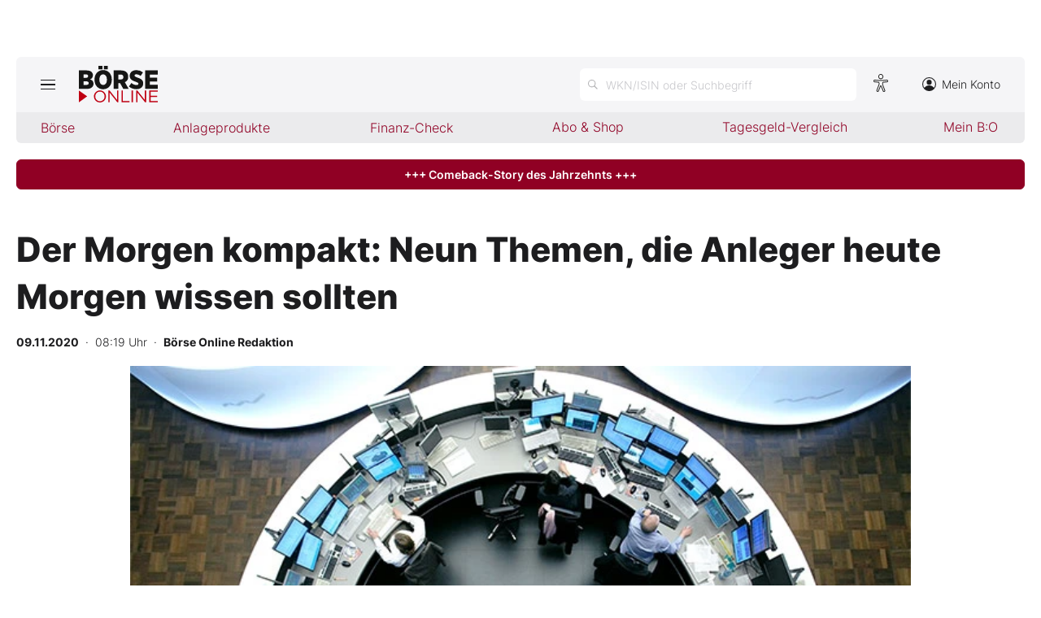

--- FILE ---
content_type: text/html; charset=utf-8
request_url: https://www.boerse-online.de/nachrichten/aktien/der-morgen-kompakt-neun-themen-die-anleger-heute-morgen-wissen-sollten-20299918.html
body_size: 12077
content:

<!DOCTYPE html>
<html lang="de-de">
<head>
    <link rel="dns-prefetch" href="//cdn.boersenmedien.com">
    <link rel="dns-prefetch" href="//images.boersenmedien.com">
    <link rel="preconnect" href="//cdn.boersenmedien.com">
    <link rel="preconnect" href="//images.boersenmedien.com">
    
    <meta charset="utf-8">
    <meta name="viewport" content="width=device-width, initial-scale=1.0">
        <title>Der Morgen kompakt: Neun Themen, die Anleger heute Morgen wissen sollten - BÖRSE ONLINE</title>


    <meta name="description" content="F&#xFC;r schnelle Leser">
    <meta name="keywords">
    <meta name="news_keywords">
    <meta name="date" content="2020-11-09T08:19:00Z">
        <meta name="author" content="B&#xF6;rse Online Redaktion">
    <meta name="publisher" content="Bösre Online">
    <link rel="canonical" href="https://www.boerse-online.de//nachrichten/aktien/der-morgen-kompakt-neun-themen-die-anleger-heute-morgen-wissen-sollten-20299918.html">
    <meta property="og:title" content="Der Morgen kompakt: Neun Themen, die Anleger heute Morgen wissen sollten">
    <meta property="og:type" content="article">
        <meta property="og:image" content="https://images.boersenmedien.com/images/d3a62733-beac-4dbb-9713-4a536767e6ca.jpg?w=1280">
        <meta property="og:image:width" content="660">
        <meta property="og:image:height" content="303">
    <meta property="og:url" content="https://www.boerse-online.de//nachrichten/aktien/der-morgen-kompakt-neun-themen-die-anleger-heute-morgen-wissen-sollten-20299918.html">
    <meta property="og:description" content="F&#xFC;r schnelle Leser">
    <meta property="fb:app_id" content="567365026630618">
    <meta name="twitter:card" content="summary_large_image">
    <meta name="twitter:title" content="Der Morgen kompakt: Neun Themen, die Anleger heute Morgen wissen sollten">
    <meta name="twitter:site" content="@aktionaer">
    <meta name="twitter:description" content="F&#xFC;r schnelle Leser">
        <meta name="twitter:image" content="https://images.boersenmedien.com/images/d3a62733-beac-4dbb-9713-4a536767e6ca.jpg?w=1280">
    <link rel="apple-touch-icon" sizes="180x180" href="/assets/images/icons/apple-touch-icon.png">
    <link rel="icon" type="image/png" sizes="32x32" href="/assets/images/icons/favicon-32x32.png">
    <link rel="icon" type="image/png" sizes="16x16" href="/assets/images/icons/favicon-16x16.png">
    <link rel="manifest" href="/manifest.json">
    <link rel="stylesheet" href="/assets/css/main.min.css?v=oiZlUVlOXT0uBKq9mszxK4VYiPt0ZK-kBgniOc-w0q0">
        <script>
            (window.__ba = window.__ba || {}).publisher = window.__ba.publisher || {};
            window.__ba.publisher.section = 'aktien';
            window.__ba.publisher.keywords = '';
        </script>
        <script src="https://storage.googleapis.com/ba_utils/boerse-online.de.js"></script>
        <script async src="https://securepubads.g.doubleclick.net/tag/js/gpt.js"></script>
    <link rel="preload" href="https://data-964f7f3f43.boerse-online.de/iomm/latest/manager/base/es6/bundle.js" as="script" id="IOMmBundle">
    <link rel="preload" href="https://data-964f7f3f43.boerse-online.de/iomm/latest/bootstrap/loader.js" as="script">
    <meta name="impact-site-verification" value="17cabfa0-96d4-468c-87e4-ef614da902b6">
</head>
<body>
    <noscript>
        <iframe title="noskript-tagmanager" src="https://agtm.boerse-online.de/ns.html?id=GTM-WX5DS2X" height="0" width="0" style="display:none;visibility:hidden"></iframe>
    </noscript>
    <script src="https://data-964f7f3f43.boerse-online.de/iomm/latest/bootstrap/loader.js" integrity="sha384-rG8Pn6L8WtuoLN9m9PVeK5bDE23gNP05jQP7qoHFZVBZiXcMHatdEJBcUTMNXLz+" crossorigin="anonymous"></script>
    <script>
        if (window.IOMm) {
            window.IOMm('configure', {
                st: 'boerseon',
                dn: 'data-964f7f3f43.boerse-online.de',
                mh: 5
            });
            window.IOMm('pageview', {
                cp: 'RedCont/Wirtschaft/AktienUndBoerse',
                co: 'bo2022'
            });
        }
    </script>
        <div id="banner-top-container" class="">
            <div id="banner-big-container">
                <div id="Ads_BA_BS" style="position:relative;"></div>
            </div>
            <div id="banner-sky-container">
                <div id="Ads_BA_SKY"></div>
            </div>
        </div>
    <div id="page-background">
        <header id="page-header">
            <div id="page-header-main">
                <div>
                    <button id="hamburger" aria-haspopup="true" aria-expanded="false" aria-controls="header-navigation" aria-label="Hauptmenü öffnen/schließen" type="button"><span></span><span></span><span></span></button>
                        <a id="header-logo" title=">BÖRSE ONLINE – Seit 1987, Deutschlands erstes Börsenmagazin" href="/"><img alt="BÖRSE ONLINE" src="/assets/images/svg/logo-boerseonline.svg"></a>
                    <div id="header-actions">
                        <div class="eyeAble_customToolOpenerClass fr-bullet-nav__link header-action-item" data-controller="bullet-layer" data-controller-options="{&quot;active-class&quot;: &quot;fr-bullet-nav__link--active&quot;}" data-tracking-header="EyeAble">
                            <div class="fr-bullet-nav__icon fr-bullet-nav__icon--eyeable eyeAbleContrastSkip"></div>
                        </div>
                        <button id="header-search-open" aria-haspopup="true" aria-expanded="false" aria-controls="header-search" aria-label="Suche öffnen" type="button">
                            <span class="hide-mobile show-tablet">WKN/ISIN oder Suchbegriff</span>
                        </button>                    
                        <a class="hide-mobile" id="header-navigation-account" aria-label="Zum Konto" href="https://konto.boersenmedien.com/" target="_blank" rel="noopener"><img alt="Zum Konto" src="https://images.boersenmedien.com/images/435e37ba-76a7-49ca-bc58-508e5df68592.svg"> Mein Konto</a>
                    </div>
                </div>
            </div>
            <nav class="hide-mobile" id="header-quick-navigation" role="menubar" aria-label="">
                <ul>
                    <li>
                        <a aria-controls="boerse-quick-sub" role="menuitem" data-name="Börse" href="/">Börse</a>
                        <ul id="boerse-quick-sub" role="menu">
                            <li><a role="menuitem" href="/musterdepots">BO-Musterdepots</a></li>
                            <li><a role="menuitem" href="/experten">Experten</a></li>
                        </ul>
                    </li>
                    <li>
                        <button role="menuitem" aria-expanded="false" aria-controls="anlageprodukte-quick-sub" aria-label="Untermenü öffnen" tabindex="-1" data-name="Anlageprodukte">Anlageprodukte</button>
                        <ul id="anlageprodukte-quick-sub" aria-hidden="true" role="menu">
                            <li><a role="menuitem" href="/anlageprodukte">Indizes</a></li>
                            <li><a role="menuitem" href="/anlageprodukte#investmentproducts-intro">Wikifolios</a></li>
                            <li><a role="menuitem" href="/anlageprodukte#investmentproducts-others-intro">Weitere</a></li>
                        </ul>
                    </li>
                    <li>
                        <button role="menuitem" aria-expanded="false" aria-controls="finanzcheck-quick-sub" aria-label="Untermenü öffnen" tabindex="-1" data-name="Finanz-Check">Finanz-Check</button>
                        <ul id="finanzcheck-quick-sub" aria-hidden="true" role="menu">
                            <li><a role="menuitem" href="/online-broker-vergleich">Depot-Vergleich</a></li>
                            <li><a role="menuitem" href="/kinder-depot-vergleich">Kinder-Depot</a></li>
                            <li><a role="menuitem" href="/robo-advisor-vergleich">Robo-Advisor-Vergleich</a></li>
                            <li><a role="menuitem" href="/girokonto-vergleich">Girokonto-Vergleich</a></li>
                            <li><a role="menuitem" href="/tagesgeld-vergleich">Tagesgeld-Vergleich</a></li>
                            <li><a role="menuitem" href="/festgeld-vergleich">Festgeld-Vergleich</a></li>
                            <li><a role="menuitem" href="/kreditkarten-vergleich">Kreditkarten-Vergleich</a></li>
                            <li><a role="menuitem" href="/krypto-plattformen-vergleich">Krypto-Plattform-Vergleich</a></li>
                            
                        </ul>
                    </li>
                    <li><a href="https://www.boersenmedien.de/shop" target="_blank" role="menuitem" rel="noopener" data-name="Abo & Shop">Abo &amp; Shop</a></li>
                    <li><a role="menuitem" href="/tagesgeld-vergleich">Tagesgeld-Vergleich</a></li>
                    <li><a role="menuitem" data-name="Mein B:O" href="/account">Mein B:O</a></li>
                </ul>
            </nav>
            <nav aria-hidden="true" id="header-navigation" aria-labelledby="hamburger">
                <div>
                    <ul role="menu">
                            <li><a class="button" href="https://www.boersenmedien.de/produkt/boerseonline/boerse-online-0526-4502.html" target="_blank" rel="noopener" role="menuitem"><span class="hide-mobile show-desktop">Jetzt a</span><span class="hide-desktop">A</span>ktuelle Ausgabe BÖRSE ONLINE lesen</a></li>
                        <li>
                            <a role="menuitem" href="/">Börse</a>
                        </li>
                        <li>
                            <a role="menuitem" href="/">News</a><button aria-expanded="false" aria-controls="boerse-sub" role="menuitem" aria-label="Untermenü öffnen" tabindex="-1"></button>
                            <ul id="boerse-sub" aria-hidden="true" role="menu">
                                <li><a role="menuitem" href="/nachrichten/aktien/1">Aktien</a></li>
                                <li><a role="menuitem" href="/nachrichten/geldundvorsorge/1">Geld &amp; Vorsorge</a></li>
                                <li><a role="menuitem" href="/nachrichten/zertifikate/1">Zertifikate</a></li>
                                <li><a role="menuitem" href="/nachrichten/rohstoffe/1">Rohstoffe</a></li>
                                <li><a role="menuitem" href="/nachrichten/fonds/1">ETFs / Fonds</a></li>
                            </ul>
                        </li>
                        <li>
                            <span role="menuitem">Anlageprodukte</span><button role="menuitem" aria-expanded="false" aria-controls="anlageprodukte-sub" aria-label="Untermenü öffnen" tabindex="-1"></button>
                            <ul id="anlageprodukte-sub" aria-hidden="true" role="menu">
                                <li><a role="menuitem" href="/anlageprodukte">Indizes</a></li>
                                <li><a role="menuitem" href="/anlageprodukte#investmentproducts-intro">Wikifolios</a></li>
                                <li><a role="menuitem" href="/anlageprodukte#investmentproducts-others-intro">Weitere</a></li>
                            </ul>
                        </li>

                        <li>
                            <span role="menuitem">Finanz-Check</span><button role="menuitem" aria-expanded="false" aria-controls="finanzcheck-sub" aria-label="Untermenü öffnen" tabindex="-1"></button>
                            <ul id="finanzcheck-sub" aria-hidden="true" role="menu">
                                <li><a role="menuitem" href="/online-broker-vergleich">Depot-Vergleich</a></li>
                                <li><a role="menuitem" href="/kinder-depot-vergleich">Kinder-Depot</a></li>
                                <li><a role="menuitem" href="/robo-advisor-vergleich">Robo-Advisor-Vergleich</a></li>
                                <li><a role="menuitem" href="/girokonto-vergleich">Girokonto-Vergleich</a></li>
                                <li><a role="menuitem" href="/tagesgeld-vergleich">Tagesgeld-Vergleich</a></li>
                                <li><a role="menuitem" href="/festgeld-vergleich">Festgeld-Vergleich</a></li>
                                <li><a role="menuitem" href="/kreditkarten-vergleich">Kreditkarten-Vergleich</a></li>
                                <li><a role="menuitem" href="/krypto-plattformen-vergleich">Krypto-Plattform-Vergleich</a></li>
                            </ul>
                        </li>
                        <li><a href="https://www.boersenmedien.de/shop/boersenmagazine.html" target="_blank" rel="noopener" role="menuitem">Abo &amp; Shop</a></li>
                        <li><a role="menuitem" href="/musterdepots">BO-Musterdepots</a></li>
                        <li><a role="menuitem" href="/experten">Experten</a></li>
                        <li><a role="menuitem" href="/account">Mein B:O</a></li>
                        <li class="nav-item-bordered"><a id="in-navigation-account" href="https://konto.boersenmedien.com/" rel="noopener" role="menuitem"><img alt="Zum Konto" src="https://images.boersenmedien.com/images/f155245f-b820-4286-adb8-e60c7a3a3f1c.svg"> Mein Konto</a></li>
                        <li id="header-navigation-socialmedia" class="nav-item-bordered inline-sub-nav">
                            Folgen Sie uns
                            <ul role="menu">
                                <li><a target="_blank" rel="noopener" href="https://www.facebook.com/boerseonline"><img alt="facebook" src="https://images.boersenmedien.com/images/ccaf011d-f632-4543-84ea-b709e2cec11f.svg"></a></li>
                                <li><a target="_blank" rel="noopener" href="https://www.instagram.com/boerse.online/"><img alt="instagram" src="https://images.boersenmedien.com/images/6574c108-ab8a-49d6-adc7-c0f74de3b4f4.svg"></a></li>
                                <li><a target="_blank" rel="noopener" href="https://twitter.com/boerseonline"><img alt="twitter" src="https://images.boersenmedien.com/images/74b0f677-3b20-4540-802e-a40d717fa9b8.svg"></a></li>
                            </ul>
                        </li>
                        <li><a href="https://www.boersenmedien.de/Support/kontakt" target="_blank" rel="noopener" role="menuitem">Kontakt</a></li>
                    </ul>
                </div>
            </nav>
        </header>
        
    <a target="_blank" rel="noopener" id="breaking-news" class="button" href="https://www.boersenmedien.de/produkt/boerseonline/boerse-online-0526-4502.html?btm_campaign=BO-2605-12524&amp;btm_source=Online&amp;btm_medium=BalkenRot&amp;btm_content=boerse-online.de&amp;btm_term=Shop">+++ Comeback-Story des Jahrzehnts +++ </a>

            <div id="banner-billboard-container" class="">
                <div id="Ads_BA_FLB" style="text-align:center;"></div>
            </div>
        <main>
            
<article class="article-detail container" aria-labelledby="article-title">
    <header class="article-header">
        <h1>Der Morgen kompakt: Neun Themen, die Anleger heute Morgen wissen sollten</h1>
            <small class="article-info">
<time datetime="2020-11-09 08:19"><strong>09.11.2020</strong>&nbsp;&nbsp;·&nbsp;&nbsp;08:19 Uhr</time>&nbsp;&nbsp;·&nbsp;&nbsp;<a href="/experten/boerse-online-redaktion.html"><strong>B&#xF6;rse Online Redaktion</strong></a></small>    
        <div>
            <figure>
                <picture>
                    <source media="(min-width:650px)" srcset="https://images.boersenmedien.com/images/d3a62733-beac-4dbb-9713-4a536767e6ca.jpg?w=1300&webp=true">
                    <source media="(min-width:465px)" srcset="https://images.boersenmedien.com/images/d3a62733-beac-4dbb-9713-4a536767e6ca.jpg?w=930&webp=true">
                    <img alt="Cat" loading="lazy" src="https://images.boersenmedien.com/images/d3a62733-beac-4dbb-9713-4a536767e6ca.jpg?webp=true">
                </picture>
                    <figcaption><div class="text-right"><small>Foto: B&#xF6;rsenmedien AG</small></div></figcaption>
            </figure>
                
<div class="stock-info-badge-position">
    <a class="stock-info stock-info-badge" data-quote="DE0005140008" href="/aktie/deutschebank-de0005140008.html">
        <strong class="stock-info-name">Deutsche Bank</strong>
        <span class="stock-info-value"><span class="price">-</span> <span class="stock-info-percent"><span class="changePct">-</span><span>&thinsp;%</span></span></span>
    </a>
</div>  
        </div>
    </header>
    
<div class="share-container">
    <a title="Artikel per E-Mail teilen" class="share-mail" href="mailto:?body=https://www.boerse-online.de//nachrichten/aktien/der-morgen-kompakt-neun-themen-die-anleger-heute-morgen-wissen-sollten-20299918.html" rel="noopener" target="da_social"><img src="https://images.boersenmedien.com/images/9294cae5-0365-487d-8e54-4e274f113330.svg" loading="lazy" title="Artikel per E-Mail versenden" alt="E-Mail"></a>
    <a title="Artikel drucken" class="share-print" href="javascript:self.print()"><img src="https://images.boersenmedien.com/images/f54a2ef4-5845-425f-a9ca-2d202e7c02be.svg" loading="lazy" title="Artikel Drucken" alt="Drucker" /></a>
    <a title="Artikel bei facebook teilen" class="share-fb" href="https://www.facebook.com/sharer.php?u=https://www.boerse-online.de//nachrichten/aktien/der-morgen-kompakt-neun-themen-die-anleger-heute-morgen-wissen-sollten-20299918.html&amp;t=" rel="noopener" target="da_social"><img src="https://images.boersenmedien.com/images/f5e98303-6451-4ec7-8a91-f997992f76f1.svg" loading="lazy" title="Artikel bei facebook teilen" alt="facebook"></a>
    <a title="Artikel bei twitter teilen" class="share-twitter" href="https://twitter.com/intent/tweet?url=https://www.boerse-online.de//nachrichten/aktien/der-morgen-kompakt-neun-themen-die-anleger-heute-morgen-wissen-sollten-20299918.html&text=" rel="noopener" target="da_social"><img src="https://images.boersenmedien.com/images/c4115041-d6e7-4c97-8f8e-764b6032fdb6.svg" loading="lazy" title="Artikel bei twitter teilen" alt="twitter"></a>
</div>
    <div class="article-detail-body grid-container grid-md-2 grid-md-2-sidebar grid-lg-2-sidebar grid-lg-2">
        <div class="grid-main">
            <div class="article-body">
                            
* USA/WAHL - Nach seinem Sieg bei der US-Präsidentenwahl macht sich Joe Biden daran, das
tief gespaltene Land zu versöhnen. In seiner Siegesrede bezog er gezielt auch die Anhänger des
abgewählten republikanischen Amtsinhabers Donald Trump mit ein: "Leute, ich bin ein stolzer
Demokrat. Aber ich werde als ein amerikanischer Präsident regieren", sagte der 77-Jährige. Er
werde für alle Amerikaner gleich hart arbeiten. "An alle, die für Präsident Trump gestimmt
haben: Ich verstehe die Enttäuschung heute Abend. Ich habe selbst ein paar Mal verloren. Aber
lasst uns jetzt einander eine Chance geben." Das Land müsse heilen. "Lasst uns hier und jetzt
damit beginnen, diese düstere Ära der Dämonisierung in Amerika zu beenden."<p><p>

    * VIRUS - Angesichts anhaltend hoher Zahlen von Corona-Neuinfektionen dämpfen
Spitzenpolitiker die Hoffnung auf eine rasche Aufhebung aller Einschränkungen. Bundeskanzlerin
Angela Merkel sagte, Auflagen könnten in ihrer Gesamtheit erst aufgehoben werden, wenn 60 bis 70
Prozent der Bevölkerung gegen das Virus immun seien. Sachsen-Anhalts Ministerpräsident Reiner
Haseloff sagte im Reuters-Interview mit Blick auf das nächsten Spitzengespräch von Bund und
Ländern am 16. November, dass er mit "Nachschärfungen" rechne. "Dass die Zahlen sehr schnell und
sehr stark sinken, ist letztlich nicht zu erwarten." Für den 18. November wird der amtierende
Bundesrats-Präsident zu einer Sondersitzung der Länderkammer einladen.<p><p>

    * VIRUS/USA - Die USA durchbricht nach Zählung der Nachrichtenagentur Reuters als erste
Nation die Marke von insgesamt zehn Millionen Infektionen. Allein in den vergangenen zehn Tagen
verzeichneten die Vereinigten Staaten rund eine Million Fälle, die höchste Infektionsrate seit
dem ersten neuartigen Coronavirus-Fall im Bundesstaat Washington vor 293 Tagen. Mehr als 237.000
Amerikaner sind seither an Covid-19 gestorben.<p><p>

    * TÜRKEI - Vor dem Hintergrund der Währungskrise hat Finanzminister Berat Albayrak
überraschend seinen Rücktritt erklärt. Er könne aus Gesundheitsgründen das Amt nicht mehr
ausüben, teilte der Schwiegersohn von Präsident Recep Tayyip Erdogan mit. Es war die zweite
Überraschung am Wochenende: Am Samstag hatte Erdogan Notenbank-Chef Murat Uysal ersetzt.
<p><p>
 * DEUTSCHE BANK - Die Deutsche Bank will einem Zeitungsbericht zufolge im
kommenden Jahr rund 50 ihrer Postbank-Filialen dichtmachen. Das berichtet das "Handelsblatt"
unter Berufung auf mehrere mit dem Sachverhalt vertraute Personen. Eigentlich würde das
Management sogar gerne noch mehr Zweigstellen schließen, hieß es weiter. Doch das verhindere ein
Vertrag mit der Deutschen Post. <p><p>

* SAMSUNG ELECTRONICS - Der südkoreanische Smartphone-Hersteller plant Insidern
zufolge, sein Aushängeschild Galaxy S mehr als einen Monat früher als erwartet auf den Markt zu
bringen. Samsung wolle damit Marktanteile von den Konkurrenten Huawei         und Apple
abgreifen, sagten drei mit der Angelegenheit vertraute Personen Reuters.<p><p>

* VIRGIN HYPERLOOP - Das "Hyperloop"-Transportsystem des Virgin       -Gründers und
Milliardärs Richard Branson hat die weltweit erste Passagier-Testfahrt bestanden. Damit sei ein
wichtiger Sicherheitstest abgeschlossen worden, durch den es möglich werde, den Transport von
Menschen und Gütern zu revolutionieren, teilte das Unternehmen mit. Ein Vakuum in der
Transportröhre ermöglicht einer magnetisch angetriebenen Transportkapsel infolge des
wegfallenden Luftwiderstandes sehr hohe Geschwindigkeiten und nahezu geräuschloses Reisen. <p><p>

 * DEUTSCHLAND/USA - Die deutsche Wirtschaft verbindet große Hoffnungen mit der Wahl von Joe
Biden zum neuen US-Präsidenten. "Die deutsche Industrie wünscht sich in den transatlantischen
Beziehungen einen Neustart auf Augenhöhe", erklärte BDI-Chef Dieter Kempf. "Wir erwarten von
einem künftigen US-Präsidenten Joe Biden, dass er das riesige Potenzial ernst nimmt, welches im
transatlantischen Markt steckt." <p><p>

* USA/CHINA - Chinesische Staatsmedien regieren optimistisch auf den Sieg des Demokraten Joe
Biden. "Es liegt im gemeinsamen Interesse der Menschen aus beiden Ländern und der
internationalen Gemeinschaft, dass die Beziehung zwischen China und den USA verbessert und
verlässlich wird", schreibt die staatlich geförderte Zeitung "Global Times" zum Wahlsieg Bidens.






<p><p>rtr<p></p>
            </div>
            <footer class="article-footer">
                    <figure>
        <img loading="lazy" title="B&#xD6;RSE ONLINE Redaktion" alt="Portrait: B&#xD6;RSE ONLINE Redaktion" src="https://images.boersenmedien.com/images/764a90bd-0da3-4533-974a-a08739b0d26d.jpg">
        <figcaption>von <a href="/experten/boerse-online-redaktion.html">B&#xD6;RSE ONLINE Redaktion</a>
            </figcaption>
    </figure>

            </footer>
        </div>

        <div class="article-detail-sidebar grid-side">
            
    <aside class="symbol-information" aria-label="Wertpapierinformationen">
        <table aria-label="Wertpapierinformationen">
            <tr class="stocktable-item" data-quote="DE0005140008">
                <th scope="row">
                    <a href="/aktie/deutschebank-de0005140008.html"><strong>Deutsche Bank</strong></a>
                        <span>WKN 514000</span>
                        <br><span>Börse D&#xFC;sseldorf</span>
                </th>                
                <td colspan="2">
                    <strong class="stocktable-item-percent"><span class="changePct">-</span>&thinsp;<span>%</span></strong>
                    <span class="price"></span>&thinsp;<span class="currency"></span>
                </td>
            </tr>
                    <tr>
                        <th scope="row">
                            KGV                            
                        </th>
                        <td colspan="2">
                            13,12
                        </td>
                    </tr>
                    <tr>
                        <th scope="row">
                            Dividende
                           
                        </th>
                        <td colspan="2">
                            0,01&thinsp;%
                        </td>
                    </tr>

                <tr>
                    <td colspan="3">
                        <button type"button" aria-label="Handelsmenü öffnen" class="button button-primary" id="symbol-trade-toggle" onclick="document.getElementById('symbol-trade').classList.toggle('active')">Handeln</button>
                        <div id="symbol-trade" class="symbol-trade-container content-container">
                            <strong><span>Deutsche Bank&nbsp;</span>Aktie jetzt handeln?</strong>
                            <a target="_blank" rel="noopener" class="button button-buy" href="https://trade.boerse-online.de/trade?isin=DE0005140008&orderdirection=buy">Kaufen</a>
                            <a target="_blank" rel="noopener" class="button button-sell" href="https://trade.boerse-online.de/trade?isin=DE0005140008&orderdirection=sell">Verkaufen</a>
                        </div>
                    </td>
                </tr>

            <tr>
                <td colspan="3">
                    <div id="articleSymbolChart"></div>
                </td>
            </tr>
            
            <tbody id="symbol_performance"></tbody>
        </table> 
    </aside>

            
    <aside class="article-related" aria-labelledby="more-title">
        <h3 class="section-headline">Weiterführende Beiträge</h3>
        <div class="content-container">
            <ul class="article-list">
                    <li><article><h4><a href="https://www.boerse-online.de//nachrichten/aktien/milliardengewinne-und-uebernahmefantasie-welche-bankaktie-sie-jetzt-unbedingt-im-depot-haben-sollten-20393621.html">Milliardengewinne und Übernahmefantasie: Welche Bankaktie Sie jetzt unbedingt im Depot haben sollten</a></h4></article></li>
                    <li><article><h4><a href="https://www.boerse-online.de//nachrichten/aktien/einfach-auf-die-gewinner-setzen-das-sind-die-besten-deutschen-momentum-aktien-20392815.html">Einfach auf die Gewinner setzen: Das sind die besten deutschen Momentum Aktien</a></h4></article></li>
                    <li><article><h4><a href="https://www.boerse-online.de//nachrichten/geldundvorsorge/deutsche-bank-warnt-anleger-die-inflation-kehrt-zurueck-was-das-bedeutet-20392088.html">Deutsche Bank warnt Anleger: Die Inflation kehrt zurück – was das bedeutet</a></h4></article></li>
                    <li><article><h4><a href="https://www.boerse-online.de//nachrichten/aktien/mega-deal-um-paypal-deutsche-bank-zieht-dicken-fisch-an-land-20391350.html">Mega&#8209;Deal um Paypal: Deutsche Bank zieht dicken Fisch an Land</a></h4></article></li>
                    <li><article><h4><a href="https://www.boerse-online.de//nachrichten/aktien/commerzbank-enttaeuscht-deutsche-bank-ueberrascht-doch-ein-chartsignal-straft-alle-luegen-20390516.html">Commerzbank enttäuscht, Deutsche Bank überrascht – doch ein Chartsignal straft alle Lügen</a></h4></article></li>
            </ul>
        </div>
    </aside>

                <div id="aside-banner-halfpage-container">
                    <div id="Ads_BA_CAD" style="text-align:center;"></div>
                </div>
        </div>
    </div>

    <div class="hidden">
    </div>
</article>

        </main>

            <div id="flyin-banner">
                <div id="Ads-Flyin"></div>
                <button class="flyin-close" onclick="document.getElementById('flyin-banner').classList.remove('active')"></button>
            </div>
            <div id="overlayad">
                <div id="overlayad-content">
                    <div id="Ads-Overlay"></div>
                    <button class="overlay-close" onclick="document.getElementById('overlayad').classList.remove('active')"></button>
                </div>
            </div>
    </div>

    <footer id="page-footer">
        <div id="copyright">Copyright &copy; 2026 – BÖRSE ONLINE</div>
        <ul>
            <li><a href="/barrierefreiheitserklaerung.html">Barrierefreiheitserklärung</a></li>
            <li><a href="/datenschutz.html">Datenschutz</a></li>
            <li><a href="/agb.html">AGB</a></li>
            <li><a href="https://www.boersenmedien.com/aktuelles" target="_blank" rel="noopener">Presse</a></li>
                <li><a href="#" onclick="window._sp_.gdpr.loadPrivacyManagerModal(834416);">Privatsphäre-Einstellungen</a></li>   
            <li><a href="https://www.boersenmedien.de/Support/kontakt" target="_blank" rel="noopener">Kontakt</a></li>
            <li><a href="/impressum.html">Impressum</a></li>
            <li><a href="/mediadaten.html">Mediadaten</a></li>
        </ul>
    </footer>
    <div aria-hidden="true" id="header-search" aria-labelledby="header-search-open">
    <form method="get" id="search-input" action="/suchen">
        <input placeholder="WKN/ISIN oder Suchbegriff" aria-label="Suchbegriff eingeben" type="text" id="search-q" name="q">
        <button class="search-button" type="submit"><span></span></button>
        <button type="button" id="header-search-close" aria-label="Suche schließen"><img alt="Schließen" src="https://images.boersenmedien.com/images/c9d9e89c-bfb9-4c44-8bae-c0bb2b0b4f20.svg"></button>        
    </form>
    <div id="header-search-results">         
        <div>
            <a href="#" style="display:none;" class="search-more"><span>Alle Suchergebnisse für <span class="search-value"></span> anzeigen</span></a>
            <div id="search-result-symbols">
                <h2 class="section-headline">Wertpapiere</h2>
                <ul class="symbol-container symbol-results"></ul>
                <div class="symbol-empty" style="display: none;">Es gibt keine Wertpapiere.</div>
            </div>
            <div id="search-result-stories">
                <h2 class="section-headline">Artikel</h2>
                <ul class="story-container"></ul>
                <div class="story-empty" style="display: none;">Kein Treffer gefunden. Bitte versuchen Sie einen anderen Suchbegriff.</div>
            </div>
        </div>
    </div>             
</div>




    <script src="/assets/js/main.min.js?v=oh4jcWWYgL4Nsg_qr1kQ2ua4pkkHhLJmofncWtAC36o"></script>
    <script src="/assets/js/highstock.min.js?v=BmhmYayaN74yrgMOLFMj0HeWZWZUH742HXaxKuwzRs4"></script>
        <script>function _typeof(t) { return (_typeof = "function" == typeof Symbol && "symbol" == typeof Symbol.iterator ? function (t) { return typeof t } : function (t) { return t && "function" == typeof Symbol && t.constructor === Symbol && t !== Symbol.prototype ? "symbol" : typeof t })(t) } !function () { for (var t, e, o = [], n = window, r = n; r;) { try { if (r.frames.__tcfapiLocator) { t = r; break } } catch (t) { } if (r === n.top) break; r = n.parent } t || (function t() { var e = n.document, o = !!n.frames.__tcfapiLocator; if (!o) if (e.body) { var r = e.createElement("iframe"); r.style.cssText = "display:none", r.name = "__tcfapiLocator", e.body.appendChild(r) } else setTimeout(t, 5); return !o }(), n.__tcfapi = function () { for (var t = arguments.length, n = new Array(t), r = 0; r < t; r++)n[r] = arguments[r]; if (!n.length) return o; "setGdprApplies" === n[0] ? n.length > 3 && 2 === parseInt(n[1], 10) && "boolean" == typeof n[3] && (e = n[3], "function" == typeof n[2] && n[2]("set", !0)) : "ping" === n[0] ? "function" == typeof n[2] && n[2]({ gdprApplies: e, cmpLoaded: !1, cmpStatus: "stub" }) : o.push(n) }, n.addEventListener("message", (function (t) { var e = "string" == typeof t.data, o = {}; if (e) try { o = JSON.parse(t.data) } catch (t) { } else o = t.data; var n = "object" === _typeof(o) ? o.__tcfapiCall : null; n && window.__tcfapi(n.command, n.version, (function (o, r) { var a = { __tcfapiReturn: { returnValue: o, success: r, callId: n.callId } }; t && t.source && t.source.postMessage && t.source.postMessage(e ? JSON.stringify(a) : a, "*") }), n.parameter) }), !1)) }();</script>
        <script>
            window._sp_queue = [];
            window._sp_ = {
                config: {
                    accountId: 1899,
                    baseEndpoint: 'https://cdn.privacy-mgmt.com',
                    propertyHref: 'https://www.boerse-online.de',
                    joinHref: true,
                    gdpr: {},
                    targetingParams: {
                        member: 'false'
                    }
                }
            }
        </script>
        <script src='https://cdn.privacy-mgmt.com/unified/wrapperMessagingWithoutDetection.js' async></script>
            <script>
                defineAdSlots('/17735348/boerseonline_sub_flyin', '/17735348/boerseonline_sub_overlay');
            </script>
    
    	<script type="application/ld+json">
		{"@context":"https://schema.org","@type":"NewsArticle","description":"F\u00FCr schnelle Leser","image":{"@type":"ImageObject","url":"https://images.boersenmedien.com/images/d3a62733-beac-4dbb-9713-4a536767e6ca.jpg"},"mainEntityOfPage":{"@type":"CreativeWork","url":"https://www.boerse-online.de/nachrichten/aktien/der-morgen-kompakt-neun-themen-die-anleger-heute-morgen-wissen-sollten-20299918.html"},"author":{"@type":"Person","name":"B\u00F6rse Online Redaktion","image":{"@type":"ImageObject","url":"https://images.boersenmedien.com/images/c957fccd-4bf8-4907-9a1e-2b7411f74883.png?w=300","height":300,"width":300}},"dateCreated":"2020-11-09T07:19:00+00:00","dateModified":"2022-07-27T09:42:56.9+00:00","datePublished":"2020-11-09T07:19:00+00:00","headline":"Der Morgen kompakt: Neun Themen, die Anleger heute Morgen wissen sollten","publisher":{"@type":"Organization","name":"DER AKTION\u00C4R","url":"https://www.boerse-online.de","logo":{"@type":"ImageObject","url":"https://www.boerse-online.de/assets/images/icons/ico-192x192.png","height":192,"width":192}}}
	</script>
        <script>articleSymbol.load('articleSymbolChart', 'DE0005140008');</script>
    <script>
        $(document).ready(function () {
            loadArticleContent();
            site.loadPerformanceTable('DE0005140008', true);
        });
    </script>


</body>
</html>
